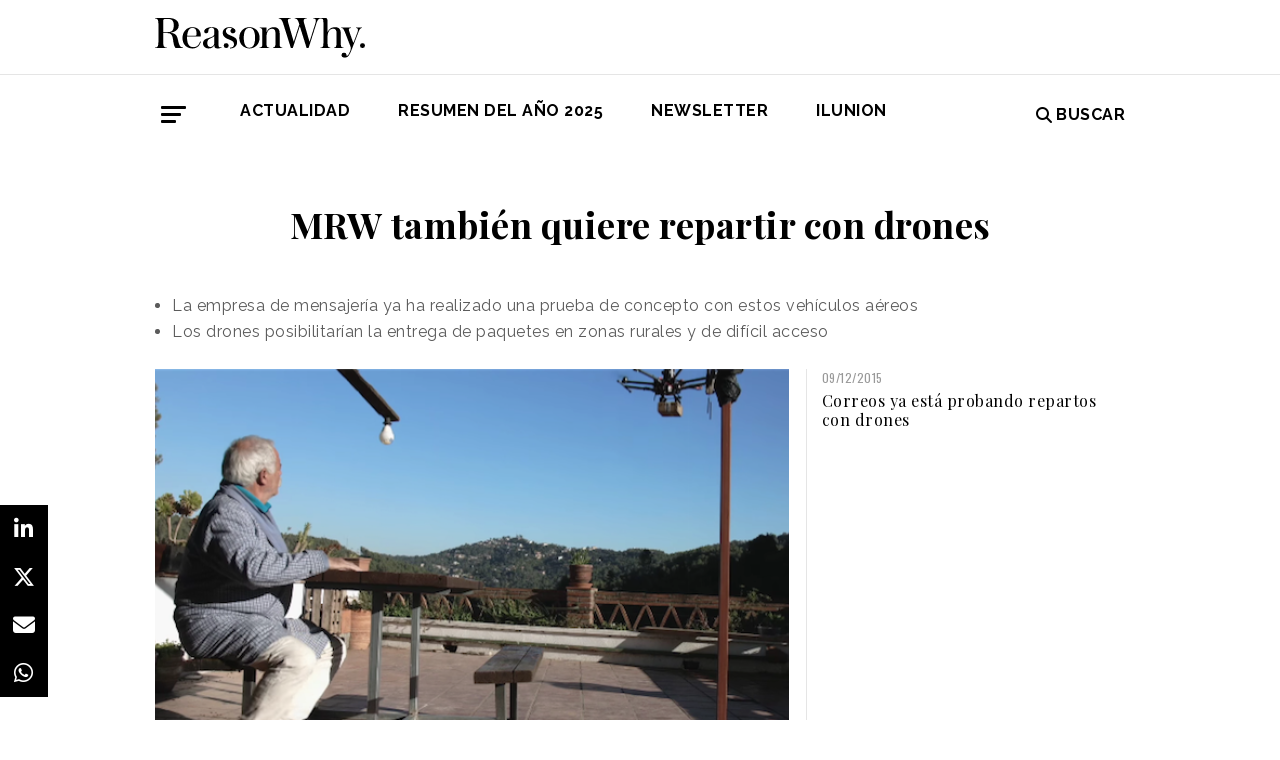

--- FILE ---
content_type: text/html; charset=UTF-8
request_url: https://www.reasonwhy.es/actualidad/tecnologia/mrw-tambien-quiere-repartir-con-drones-2016-01-13
body_size: 8997
content:
<!DOCTYPE html>
<html lang="es">
    <head>
        <meta charset="utf-8"/>
        <title>MRW también quiere repartir con drones </title>
        <meta name="viewport" content="width=device-width, initial-scale=1">
            <link rel="apple-touch-icon" sizes="180x180" href="/build/images/apple-touch-icon.png">
    <link rel="icon" type="image/png" sizes="32x32" href="/build/images/favicon-32x32.png">
    <link rel="icon" type="image/png" sizes="16x16" href="/build/images/favicon-16x16.png">
    <meta name="theme-color" content="#ffffff">
            <meta name="lang" content="es">
<link rel="canonical" href=""/>
<!-- Primary Meta Tags -->
<meta name="title" content="MRW también quiere repartir con drones "/>
<meta name="description" content="La empresa de mensajería privada MRW está en fase de desarrollo e investigación de la entrega con drones en zonas rurales o de difícil acceso. "/>
<meta name="keywords" content="mrw drones, mrw entrega con drones, mrw reparto con drones, mrw entrega drones, mrw reparto drones, mrw tecnologia drones, drones de reparto mrw, drones de entrega mrw, mensajeria con drones mrw, mensajeria con drones, entrega con drones, entrega de paquetes con drones, entrega de paquetes con drones mrw, entrega de paquetes con drones correos, "/>
<!-- Open Graph / Facebook -->
<meta property="og:site_name" content="Reason Why"/>
<meta property="og:type" content="article"/>
<meta property="og:url" content="https://www.reasonwhy.es/actualidad/tecnologia/mrw-tambien-quiere-repartir-con-drones-2016-01-13"/>
<meta property="og:title" content="MRW también quiere repartir con drones "/>
<meta property="og:description" content="La empresa de mensajería privada MRW está en fase de desarrollo e investigación de la entrega con drones en zonas rurales o de difícil acceso. "/>
<meta property="og:image:width" content="1200"/>
<meta property="og:image:height" content="627"/>
<meta property="og:image" content="https://www.reasonwhy.es/media/cache/destacada/mrw-reparto-drones-reasonwhy.es_.png"/>

<!-- Twitter -->
<meta name="twitter:site" content="@ReasonWhy"/>
<meta name="twitter:card" content="summary_large_image"/>
<meta name="twitter:url" content="https://www.reasonwhy.es/actualidad/tecnologia/mrw-tambien-quiere-repartir-con-drones-2016-01-13"/>
<meta name="twitter:title" content="MRW también quiere repartir con drones"/>
<meta name="twitter:description" content=""/>
<meta name="twitter:image" content="https://www.reasonwhy.es/media/cache/tuitcard/media/library/mrw-reparto-drones-reasonwhy.es_.png"/>
<!-- Itemprop -->
<meta itemprop="name" content="MRW también quiere repartir con drones "/>
<meta itemprop="description" content="La empresa de mensajería privada MRW está en fase de desarrollo e investigación de la entrega con drones en zonas rurales o de difícil acceso. "/>
<meta itemprop="image" content="/media/cache/destacada/mrw-reparto-drones-reasonwhy.es_.png"/>

                    <link rel="stylesheet" href="/build/vendors~cms~front~front_serie.03f13691.css"><link rel="stylesheet" href="/build/front~front_serie.e8f9f62d.css">

    <link href='https://cdn.knightlab.com/libs/soundcite/latest/css/player.css' rel='stylesheet' type='text/css'>
                
            <!-- Google Tag Manager -->
        <script>(function (w, d, s, l, i) {
                w[l] = w[l] || [];
                w[l].push({
                    'gtm.start':
                        new Date().getTime(), event: 'gtm.js'
                });
                var f = d.getElementsByTagName(s)[0],
                    j = d.createElement(s), dl = l != 'dataLayer' ? '&l=' + l : '';
                j.async = true;
                j.src =
                    'https://www.googletagmanager.com/gtm.js?id=' + i + dl;
                f.parentNode.insertBefore(j, f);
            })(window, document, 'script', 'dataLayer', 'GTM-59X2235Q');</script>
        <!-- End Google Tag Manager -->
        <script type="text/javascript">
            (function (c, l, a, r, i, t, y) {
                c[a] = c[a] || function () {
                    (c[a].q = c[a].q || []).push(arguments)
                };
                t = l.createElement(r);
                t.async = 1;
                t.src = "https://www.clarity.ms/tag/" + i;
                y = l.getElementsByTagName(r)[0];
                y.parentNode.insertBefore(t, y);
            })(window, document, "clarity", "script", "g815nyfmst");
        </script>
    
    <script type="text/javascript" src="https://cdn.jsdelivr.net/npm/lozad/dist/lozad.min.js"></script>
    <script type='text/javascript' src='https://cdn.knightlab.com/libs/soundcite/latest/js/soundcite.min.js'></script>
        <script type="application/ld+json">
        {
            "@context": "http://schema.org",
            "@type": "NewsArticle",
            "url": "https://www.reasonwhy.es/actualidad/tecnologia/mrw-tambien-quiere-repartir-con-drones-2016-01-13",
            "headline": "MRW también quiere repartir con drones",
            "isAccessibleForFree": "true",
            "mainEntityOfPage":
                {
                    "@type": "WebPage",
                    "@id": "https://www.reasonwhy.es/actualidad/tecnologia/mrw-tambien-quiere-repartir-con-drones-2016-01-13"
                },
            "image":
                {
                    "@type": "ImageObject",
                    "url": "https://www.reasonwhy.es/media/library/mrw-reparto-drones-reasonwhy.es_.png",
                    "height": "337",
                    "width": "619"
                },
            "datePublished": "13/01/2016",
            "author":
                {
                    "@type": "Person",
                    "name": "Reason Why",
                    "url":"https://www.reasonwhy.es"
                },
           "publisher":
                {
                    "@type": "Organization",
                    "name": "Reason Why",
                    "url":"https://www.reasonwhy.es",
                    "sameAs":
                        [
                            "https://www.instagram.com/reason_why/",
                            "https://twitter.com/ReasonWhy"
                        ],

                    "logo":
                        {
                            "@type": "ImageObject",
                            "url": "https://www.reasonwhy.es/build/images/logo_reason_why_blanco.svg"

                            }
                    },
                "description": "Hace algunos años los drones eran vistos como aparatos futuristas. Pero el futuro ya está aquí, lo que implica que cada vez más empr",
                "articleBody":"Hace algunos años los drones eran vistos como aparatos futuristas. Pero el futuro ya está aquí, lo que implica que cada vez más empresas ven en esta tecnología un modo de facilitar y optimizar procesos. Esto es especialmente cierto en los servicios de mensajería. Correos ya hacía sus primeras pruebas con drones en diciembre. Y ahora es el turno de MRW, quien ya ha realizado una prueba de concepto para realizar entregas con estos vehículos aéreos.Y lo ha hecho en colaboración con HEMAV, empresa española certificada y homologada por AESA (Agencia Estatal de Seguridad Aérea), con la que está desarrollando líneas de investigación para la entrega con drones en aquellas zonas rurales y de difícil acceso. “Los drones permiten una mayor flexibilidad en la entrega, aportando un valor añadido para acceder a puntos complicados”, declara Guillem Pérez, miembro del Comité de Dirección de MRW. ¿Por qué un valor añadido? Pues porque optimizaría significativamente el reparto de los envíos y se reducirían los tiempos de tránsito de las entregas, razones por las que MRW se ha sumado a esta tendencia. Por eso no es casualidad que el protagonista del spot con el que MRW ha querido dar a conocer esta mejora de sus servicios resida en una zona rural muy alejada. En la pieza, cuyo claim es “Nos movemos por ti”, se puede observar cómo la familia del personaje principal es capaz de prepararle una tarta y enviársela el mismo día de su cumpleaños gracias al reparto con drones. Un ejemplo ilustrativo de las situaciones que podrían acontecer en un futuro no muy lejano.Algunas limitaciones legislativas No obstante, no veremos estos sistemas transportando paquetes de la noche a la mañana, porque uno de los mayores obstáculos para ello se encuentra a nivel legislativo. Y no porque lo prohíban o no esté permitido: simplemente no se contempla. Tal y como explica Carlos Ferraz, Director de HEMAV, “tecnológicamente la industria ya está preparada para la utilización de drones”, pero en la ley solo están incluidas “entregas de medicamentos, desfibriladores y otros elementos en situaciones de emergencia como desastres naturales”. Sin embargo desde la compañía predicen la habilitación de escenarios y contextos en los que se podrán iniciar las entregas con drones, tales como puertos y envíos a zonas rurales. "
            }
    </script>

        
    </head>
    <body class="noticia " >
                    <!-- Google Tag Manager (noscript) -->
        <noscript>
            <iframe src="https://www.googletagmanager.com/ns.html?id=GTM-59X2235Q"
                    height="0" width="0" style="display:none;visibility:hidden"></iframe>
        </noscript>
        <!-- End Google Tag Manager (noscript) -->
    
                        <header id="header">
    
    
    
    <div class="container">
        <h1 class="logo-main text-center text-sm-left">
            <a href="/" rel="home" class="border-0" title="Ir a ReasonWhy Actualidad e Investigación sobre Marketing y Economía Digital">
                <img class="img-fluid" src="/build/images/logotipo_reason_why.svg" alt="ReasonWhy Actualidad e Investigación sobre Marketing y Economía Digital" width="210" />
            </a>
        </h1>
    </div>
    <hr class="hr hr-s-header hr-header d-print-none">
    <div id="menu-toggle" class="pt-3 d-none d-print-none">
    <div class="container">
        <div class="d-flex justify-content-between mb-5">
            <div class="logo">
                <a href="/" class="border-0" rel="home" title="Inicio">
                    <img src="/build/images/logotipo_reason_why.svg" alt="ReasonWhy Actualidad e Investigación sobre Marketing y Economía Digital" width="210" />
                </a>
            </div>
            <button id="cerrar-menu-toggle" class="btn-menu-toggle">
                <i class="fas fa-times fa-2x"></i>
            </button>
        </div>
    </div>
    <div class="container enlaces-menu">
        <div class="secciones">
            <h3 class="text-uppercase font-weight-bold">Secciones</h3>
            <div class="separador"></div>
            <ul class="d-flex flex-column list-unstyled">
                <li>
                    <a href="/actualidad" title="Actualidad">Actualidad</a>
                </li>
                <li>
                    <a href="/podcast" title="Podcast">Podcast</a>
                </li>
                <li>
                    <a href="/opinion" title="Opinión">Opinión</a>
                </li>
                <li>
                    <a href="/reportajes" title="Reportajes">Reportajes</a>
                </li>
                <li>
                    <a href="/especiales" title="Especiales">Especiales</a>
                </li>
            </ul>
        </div>
        <div class="categorias">
            <h3 class="text-uppercase font-weight-bold">Temas del momento</h3>
            <div class="separador"></div>
            <div class="temas-momento">
                <h5>
    <a href="/noticias-sobre/campanas-de-publicidad">Campañas de Publicidad</a>
</h5>
<h5>
    <a href="/noticias-sobre/anuncios">Anuncios</a>
</h5>
<h5>
    <a href="/noticias-sobre/publicidad">Publicidad</a>
</h5>
<h5>
    <a href="/noticias-sobre/marcas">Marcas</a>
</h5>
<h5>
    <a href="/noticias-sobre/marketing">Marketing</a>
</h5>
<h5>
    <a href="/noticias-sobre/estrategias">Estrategias</a>
</h5>
<h5>
    <a href="/noticias-sobre/productos">Productos</a>
</h5>
<h5>
    <a href="/noticias-sobre/innovacion">Innovación</a>
</h5>
<h5>
    <a href="/noticias-sobre/comida">Comida</a>
</h5>
<h5>
    <a href="/noticias-sobre/inteligencia-artificial">Inteligencia Artificial</a>
</h5>

            </div>
        </div>
        <div class="noticias-menu">
            <div class="noticia-menu-container">
                <div class="noticia-menu noticia1">
                
    <article class="base m-lg-0 m-auto w-lg-350px">
                                    <figure>
                    <a href="/chovi-salsa-brava-convertir-lanzamiento-producto-movimiento-cultural" class="border-0" target="_blank">
                        <img src="/media/cache/normal/chovi-campana-salsa-brava.jpg" class="img-fluid"
                             alt="" title="" loading="lazy"/>
                    </a>
                    
                </figure>
                                        <footer class="fecha-autor text-12 mt-4 mb-1">
                <span class="fecha">22/01/2026</span>
                <span class="autor">Redacción</span>
            </footer>
                            <span class="autorPortada text-12">    </span>
                <header>
            <h3 class="title text-22">
                <a href="/chovi-salsa-brava-convertir-lanzamiento-producto-movimiento-cultural"
                   class="border-0" target="_blank"><p>Choví y la salsa brava: cómo convertir un lanzamiento de producto en un movimiento cultural</p></a>
            </h3>
                    </header>
    </article>


                </div>
                <div class="noticia-menu noticia2">
                
    <article class="base m-lg-0 m-auto w-lg-350px">
                                    <figure>
                    <a href="/actualidad/tendencias-marketing-2026-global-web-index" class="border-0" target="_blank">
                        <img src="/media/cache/normal/hoja-de-ruta-tendencias.jpg" class="img-fluid"
                             alt="Una montaña con 5 esquiadores de fondo subiendo por el camino que ha trazo el primero" title="Cinco tendencias que los profesionales del marketing no deberían subestimar este 2026" loading="lazy"/>
                    </a>
                    
                </figure>
                                        <footer class="fecha-autor text-12 mt-4 mb-1">
                <span class="fecha">21/01/2026</span>
                <span class="autor">Redacción</span>
            </footer>
                            <span class="autorPortada text-12">    </span>
                <header>
            <h3 class="title text-22">
                <a href="/actualidad/tendencias-marketing-2026-global-web-index"
                   class="border-0" target="_blank"><p>Cinco tendencias que los profesionales del marketing no deberían subestimar este 2026</p></a>
            </h3>
                    </header>
    </article>


                </div>
            </div>
        </div>
    </div>
    
    <div class="social py-4">
        <div class="container">
            <div class="row">
                <div class="social-content">
                    <div class="rrss">
                        <a href="http://open.spotify.com/show/3HV7k3We2ViSh9yUcuQvei?si=BwzE6WmtQReLpD3zGdICCA" target="_blank" class="social mx-2" style="background: #000;color: #fff;border-radius: 50%;display: flex;justify-content: center;align-items: center;"><i class="fab fa-spotify" style="color: #fff;font-size: 22px;"></i></a>
                        <a href="http://www.linkedin.com/company/reasonwhy-es" target="_blank" class="social mx-2" style="background: #000;color: #fff;border-radius: 50%;display: flex;justify-content: center;align-items: center;"><i class="fab fa-linkedin-in" style="color: #fff;font-size: 22px;"></i></a>
                        <a href="https://twitter.com/intent/follow?source=followbutton&variant=1.0&screen_name=ReasonWhy" target="_blank" class="social mx-2" style="background: #000;color: #fff;border-radius: 50%;display: flex;justify-content: center;align-items: center;"><i class="fa-brands fa-x-twitter" style="color: #fff;font-size: 22px;margin-left: 2px;"></i></a>
                    </div>
                    <a href="https://reasonwhynewsletter.paperform.co/" class="enlace-header">suscríbete a la newsletter</a>
                    <div class="enlaces-content">
                        <div class="enlaces-column">
                            <a href="/reportaje/oficinas-madrid-reason-why-diseno-arquitectura-interiores" class="enlace-header-small">nosotros</a>
                            <a href="/media/library/dossier_reasonwhy.pdf" class="enlace-header-small">descargar dossier</a>
                        </div>
                        <div class="enlaces-column">
                            <a href="/new-business" class="enlace-header-small">publicidad</a>
                            <a href="/cdn-cgi/l/email-protection#543d3a323b14263135273b3a233c2d7a3127" class="enlace-header-small">contacto</a>
                        </div>
                    </div>
                </div>
            </div>
        </div>
    </div>
</div>

    <div id="header-sticky" class="text-uppercase font-weight-bold align-items-center d-print-none">
    <div class="d-flex header-sticky-content">
        <button id="abrir-menu-toggle-sticky" class="btn-menu-toggle my-3 mr-3 p-0">
            <span class="icon-bar ib-white"></span>
            <span class="icon-bar ib-white ib-mid"></span>
            <span class="icon-bar ib-white ib-bot"></span>
        </button>
        <div class="separador"></div>
        <a href="/" rel="home" class="m-3 border-0 logo-sticky" title="Ir a ReasonWhy Actualidad e Investigación sobre Marketing y Economía Digital">
            <img src="/build/images/logo_reason_why_blanco.svg" alt="ReasonWhy Actualidad e Investigación sobre Marketing y Economía Digital" width="210" />
        </a>
    </div>
</div>

    <div id="menu" class="container text-uppercase font-weight-bold pb-4 mt-4 d-print-none">
    <button id="abrir-menu-toggle" class="btn-menu-toggle">
        <span class="icon-bar"></span>
        <span class="icon-bar ib-mid"></span>
        <span class="icon-bar ib-bot"></span>
    </button>
    <ul class="d-none d-md-flex list-unstyled menu">
        
    <li>
                <a id="menu" target="_blank"  href="https://www.reasonwhy.es/actualidad" style="color: #000000;">
           <label>Actualidad </label>
        </a>
            </li>
    <li>
                <a id="menu" target="_blank"  href="https://www.reasonwhy.es/resumen-ano-2025" style="color: #000000;">
           <label>RESUMEN DEL AÑO 2025 </label>
        </a>
            </li>
    <li>
                <a id="menu" target="_blank"  href="https://reasonwhynewsletter.paperform.co/?utm-source=menu" style="color: #000000;">
           <label>Newsletter </label>
        </a>
            </li>
    <li>
                <a id="menu" target="_blank"  href="https://www.reasonwhy.es/actualidad/documental-asi-se-hizo-cambiando-forma-ver-valor-decimo-aniversario-ilunion" style="color: #000000;">
           <label>ILUNION </label>
        </a>
            </li>

    </ul>
    <form action="/buscador" id="buscador" class="buscador-form container d-flex align-items-center" method="get">
        <i class="fas fa-search fa-2x mr-4"></i>
        <input type="search" id="busqueda" class="busqueda-input" name="busqueda" placeholder="Buscar noticias" autocomplete="off"/>
    </form>
    <label for="busqueda" class="ml-auto d-flex align-items-center my-auto">
        <i class="fas fa-search mr-1"></i> Buscar
    </label>
</div>
    </header>

                <div id="main">
            <div id="scroll-wrapper">
                    


<div class="super-container">
                        
                <div class="container-full-noticia ">
                
                                        
                                        <article
                            class="container noticia  "
                            data-id="14619" id="14619"
                            data-publicidad=""
                            data-title="MRW también quiere repartir con drones "
                            data-path="/actualidad/tecnologia/mrw-tambien-quiere-repartir-con-drones-2016-01-13"
                            data-description="La empresa de mensajería privada MRW está en fase de desarrollo e investigación de la entrega con drones en zonas rurales o de difícil acceso. ">
                                                                                                                                                                                                                                                            <div class="noticia-content">
                                        <h1 class="h1 title text-center font-weight-bold mx-5 mb-5 pt-5" itemprop="name">
    MRW también quiere repartir con drones
</h1>
<div class="subtitle mb-4">
            <ul>
	<li class="p1"><span class="s1">La empresa de mensajería ya ha realizado una prueba de concepto con estos vehículos aéreos</span></li>
	<li class="p2"><span style="line-height: 1.7;">Los drones posibilitarían la entrega de paquetes en zonas rurales y de difícil acceso&nbsp;</span></li>
</ul>

    </div>
<!-- /.subtitle -->
                                        <div class="row">
                                            <div class="col-sm-8 hr-vertical">
                                                    <div class="mb-3">
                        <img src="/media/cache/destacada/mrw-reparto-drones-reasonwhy.es_.png" class="img-fluid" alt="mrw-reparto-drones-ReasonWhy.es" title="MRW también quiere repartir con drones " loading="lazy" />
                </div>

<div class="mb-3 d-flex flex-wrap text-12 text-muted">
        <span class="mr-1" itemprop="author" itemscope="itemscope" itemtype="http://schema.org/Organization">
        Anónimo
    </span>
        <div itemprop="datePublished" content="13/01/2016 · 10:15"> 13/01/2016 · 10:15 </div>
    </div>
<div class="cuerpo" itemprop="articleBody">
            <p class="p1"><span class="s1">Hace algunos años los <strong>drones</strong> eran vistos como aparatos futuristas. Pero el futuro ya está aquí, lo que implica que cada vez más empresas ven en esta tecnología un modo de facilitar y optimizar procesos. </span></p><p class="p2"><span style="line-height: 1.7;">Esto es especialmente cierto en los servicios de mensajería. <a href="https://www.reasonwhy.es/actualidad/tecnologia/correos-ya-esta-probando-repartos-con-drones-2015-12-09" target="_blank">Correos ya hacía sus primeras pruebas con drones en diciembre</a>. Y ahora es el turno de <strong>MRW</strong>, quien ya ha realizado una <strong>prueba de concepto</strong> para realizar entregas con estos vehículos aéreos.</span></p><div class="sumario"><span>HEMAV es una empresa española certificada  y homologada por AESA</span></div><p class="p2"><span style="line-height: 1.7;">Y lo ha hecho <strong>en colaboración con HEMAV</strong>, empresa española certificada y homologada por AESA (Agencia Estatal de Seguridad Aérea), con la que está desarrollando líneas de investigación para la entrega con drones en aquellas zonas rurales y de difícil acceso. </span></p><p class="p2"><span style="line-height: 1.7;"><span style="color:#696969;"><em>“Los drones permiten una mayor flexibilidad en la entrega, aportando un valor añadido para acceder a puntos complicados”</em></span>, declara <strong>Guillem Pérez</strong>, miembro del <strong>Comité de Dirección de MRW</strong>. ¿Por qué un valor añadido? Pues porque optimizaría significativamente el reparto de los envíos y se reducirían los tiempos de tránsito de las entregas, razones por las que MRW se ha sumado a esta tendencia. </span></p><p class="p2"><span style="line-height: 1.7;">Por eso no es casualidad que el <strong>protagonista </strong>del <strong>spot</strong> con el que MRW ha querido dar a conocer esta mejora de sus servicios resida en una <strong>zona rural muy alejada</strong>. </span></p><p class="p2"><span style="line-height: 1.7;">En la pieza, cuyo <strong>claim es “Nos movemos por ti”</strong>, se puede observar cómo la familia del personaje principal es capaz de prepararle una tarta y enviársela el mismo día de su cumpleaños gracias al reparto con drones. Un ejemplo ilustrativo de las situaciones que podrían acontecer en un futuro no muy lejano.</span></p><p class="p2"><span style="color:#ff0066;"><strong><span style="line-height: 1.7;">Algunas limitaciones legislativas </span></strong></span></p><p class="p2"><span style="line-height: 1.7;">No obstante, no veremos estos sistemas transportando paquetes de la noche a la mañana, porque uno de los mayores obstáculos para ello se encuentra a nivel legislativo. </span></p><p class="p2"><span style="line-height: 1.7;">Y no porque lo prohíban o no esté permitido: simplemente no se contempla. </span></p><p class="p2"><span style="line-height: 1.7;">Tal y como explica <strong>Carlos Ferraz</strong>, <strong>Director de HEMAV</strong>,<span style="color:#696969;"><em> “tecnológicamente la industria ya está preparada para la utilización de drones”</em></span>, pero en la ley solo están incluidas <span style="color:#696969;"><em>“entregas de medicamentos, desfibriladores y otros elementos en situaciones de emergencia como desastres naturales”</em></span>. </span></p><p class="p1"><span class="s1">Sin embargo desde la compañía predicen la habilitación de escenarios y contextos en los que se podrán iniciar las entregas con drones, tales como puertos y envíos a zonas rurales. </span></p>
            </div>

    <script data-cfasync="false" src="/cdn-cgi/scripts/5c5dd728/cloudflare-static/email-decode.min.js"></script><script>
        function ocultarDegradado(el) {
            Degradado.ocultarDegradado(el);
        }
    </script>

                                                
                                                                                                    <div class="section-tags mt-5 mb-3 padding-15 text-14 d-none d-sm-block">
    <span class="font-weight-bold text-uppercase d-print-none">Etiquetas de </span>
    <span class="font-weight-bold font-italic d-print-none">"MRW también quiere repartir con drones"</span>
    <div class="tags mt-3">
                                <a href="/noticias-sobre/estrategias" class="tag btn ml-3 mb-3 px-2 text-14">Estrategias</a>
                                            <a href="/noticias-sobre/innovacion" class="tag btn ml-3 mb-3 px-2 text-14">Innovación</a>
                                            <a href="/noticias-sobre/nuevas-tecnologias" class="tag btn ml-3 mb-3 px-2 text-14">Nuevas Tecnologías</a>
                        </div>
</div>

                                                                                            </div>
                                            <!-- /.col-sm-8 -->
                                            <div class="col-sm-4 d-none d-sm-flex relacionadas flex-column d-print-none">
                                                <div class="related-news related-news-lateral mb-4">
                                                    
        <article class="breve d-flex m-lg-0 m-auto w-lg-350px">
                <div>
                            <footer class="fecha-autor text-12 mb-1">
                    <span class="fecha">09/12/2015</span>
                </footer>
                                        <span class="autorPortada text-12">    </span>
                        <header>
                <h3 class="title text-base">
                    <a href="/actualidad/tecnologia/correos-ya-esta-probando-repartos-con-drones-2015-12-09" target="_blank"
                       class="border-0">Correos ya está probando repartos con drones</a>
                </h3>
                
            </header>
        </div>
    </article>

    
                                                </div>
                                                <div class="roba-paginas-nodo">
                                                                                                                                                                        
                                                            
                                                                                                                
                                                                                                                      
  <div class="publi-noticia-ROBA2STICKY">  
   
          
              <iframe width="560" height="315" src="https://www.youtube.com/embed/8z29Pat_GK4?si=VqYqBMtLz-p5uufQ" title="YouTube video player" frameborder="0" allow="accelerometer; autoplay; clipboard-write; encrypted-media; gyroscope; picture-in-picture; web-share" referrerpolicy="strict-origin-when-cross-origin" allowfullscreen></iframe> 
       
      </div> 

                                                                                                                                                            </div>
                                            </div>
                                            <!-- /.col-sm-4 -->
                                        </div>
                                        <!-- /.row -->
                                                                                                                        <!-- /.row -->
                                    </div>
                                                                                                                                                                                                                    </article>
                                                                                            </div>
                <div class="rrss-share">
                    <div class="rrss-share-container">
                        <a href="https://www.linkedin.com/sharing/share-offsite/?url=https://www.reasonwhy.es/actualidad/tecnologia/mrw-tambien-quiere-repartir-con-drones-2016-01-13"
                           target="_blank" class="share linkedin"><i class="fab fa-linkedin-in"></i></a>
                        <a href="https://twitter.com/intent/tweet/?via=ReasonWhy&text=MRW también quiere repartir con drones&url=https://www.reasonwhy.es/actualidad/tecnologia/mrw-tambien-quiere-repartir-con-drones-2016-01-13"
                           target="_blank" class="share twitter"><i class="fa-brands fa-x-twitter"></i></a>
                        <a href="/cdn-cgi/l/email-protection#[base64]" title="Compartir por Email" target="_blank" class="share email"><i
                                    class="fa fa-envelope"></i></a>
                        <a href="https://api.whatsapp.com/send?text=https://www.reasonwhy.es/actualidad/tecnologia/mrw-tambien-quiere-repartir-con-drones-2016-01-13"
                           target="_blank" class="share whatsapp"><i class="fab fa-whatsapp"></i></a>
                    </div>
                </div>
                <div class="edit-botones">
                    <div class="edit-container-botones">
                                                                    </div>
                </div>
                                
            
        </div>
    
    

    


            </div>
    </div>
    <!-- /#main -->
                
        <footer id="footer" class="d-print-none">
    <div class="container">
        <div class="row">
            <div class="col-lg-3 col-md-12 text-center mb-4">
                <span rel="home" title="Inicio">
                    <img class="img-fluid" id="logo_footer" src="/build/images/rw_negro_footer.png" alt="Inicio" />
                </span>
            </div>
                        <div class="col-lg-3 col-md-6">
            <ul class="list-unstyled text-lg-left text-center">
                                                                    <a target="_blank"  href="/new-business" class="btn btn-white mb-3 btn-footer" style="color:#000000;">New Business y Publicidad</a>
                                                            </ul>
        </div>
                <div class="col-lg-3 col-md-6">
            <ul class="list-unstyled text-lg-left text-center">
                                                                    <a href="/cdn-cgi/l/email-protection#245641404547474d4b4a64564145574b4a534c5d0a4157" class="btn btn-white mb-3 btn-footer" style="color:#000000;">Contacto</a>
                                                            </ul>
        </div>
        
        </div>
        <hr>
        <div class="pb-2 text-center">
            <span class="mr-2">&copy 2026 Reason Why</span>
        </div>
        <div class="pb-2 text-center">
            <strong>Dirección:</strong> <span>Calle Antonio Pirala 29. Madrid, 28017</span>
        </div>
        <div class="pb-3 text-center">
            <strong>Teléfono:</strong> <span>91 8057172</span>
        </div>
    </div>
</footer>

                
        
    
              
  <div class="publi-noticia-FALDONINTERIOR">  
   
          
              <head>
  <meta charset="UTF-8">
  <style>
    .hidden {
      position: absolute;
      visibility: hidden;
      pointer-events: none;
    }
  </style>
</head>

<body>
  <img src="/media/publicidad/banner-suscribete-newsletter-mobile.png" alt="Abrir Formulario" style="width:100%; height:auto; cursor:pointer;" onclick="this.nextElementSibling.click();">
  <button class="hidden" data-paperform-id="ugbya2aq" data-popup-button="1">Click</button>

  <script data-cfasync="false" src="/cdn-cgi/scripts/5c5dd728/cloudflare-static/email-decode.min.js"></script><script>
    if (!window.__paperformInjected) {
      window.__paperformInjected = true;
      var script = document.createElement('script');
      script.src = "https://paperform.co/__embed.min.js";
      document.body.appendChild(script);
    }
  </script>
<script defer src="https://static.cloudflareinsights.com/beacon.min.js/vcd15cbe7772f49c399c6a5babf22c1241717689176015" integrity="sha512-ZpsOmlRQV6y907TI0dKBHq9Md29nnaEIPlkf84rnaERnq6zvWvPUqr2ft8M1aS28oN72PdrCzSjY4U6VaAw1EQ==" data-cf-beacon='{"version":"2024.11.0","token":"e792700094254d529e01cac7a2c76633","r":1,"server_timing":{"name":{"cfCacheStatus":true,"cfEdge":true,"cfExtPri":true,"cfL4":true,"cfOrigin":true,"cfSpeedBrain":true},"location_startswith":null}}' crossorigin="anonymous"></script>
</body> 
       
      </div> 

        <div class="rrss-share rrss-share-mobile">
        <div class="rrss-share-container">
            <a class="share-linkedin"
               href="http://www.linkedin.com/shareArticle?mini=1&url=https://www.reasonwhy.es/actualidad/tecnologia/mrw-tambien-quiere-repartir-con-drones-2016-01-13&title=MRW también quiere repartir con drones&source=https://www.reasonwhy.es/actualidad/tecnologia/mrw-tambien-quiere-repartir-con-drones-2016-01-13"
               target="_blank" class="share linkedin"><i class="fab fa-linkedin-in"></i></a>
            <a class="share-twitter"
               href="https://twitter.com/intent/tweet/?via=ReasonWhy&text=MRW también quiere repartir con drones&url=https://www.reasonwhy.es/actualidad/tecnologia/mrw-tambien-quiere-repartir-con-drones-2016-01-13"
               target="_blank" class="share twitter"><i class="fa-brands fa-x-twitter"></i></a>
            <a class="share-mail" href="/cdn-cgi/l/email-protection#[base64]" title="Compartir por Email" target="_blank" class="share email"><i class="fa fa-envelope"></i></a>
            <a class="share-whatsapp"
               href="https://api.whatsapp.com/send?text=https://www.reasonwhy.es/actualidad/tecnologia/mrw-tambien-quiere-repartir-con-drones-2016-01-13"
               target="_blank" class="share whatsapp"><i class="fab fa-whatsapp"></i></a>
        </div>
    </div>
            
                <script data-cfasync="false" src="/cdn-cgi/scripts/5c5dd728/cloudflare-static/email-decode.min.js"></script><script src="/build/runtime.6e3f3c3a.js"></script><script src="/build/vendors~cms~front~front_serie.052d71a9.js"></script><script src="/build/cms~front~front_serie.eac206f8.js"></script><script src="/build/front~front_serie.bb81578f.js"></script><script src="/build/front.4d6110e5.js"></script>
    <script>
        document.addEventListener('DOMContentLoaded', function() {
            const links = document.querySelectorAll('.noticia-content a');

            links.forEach(function(link) {
                link.setAttribute('target', '_blank');
            });
        });
    </script>
    </body>
</html>